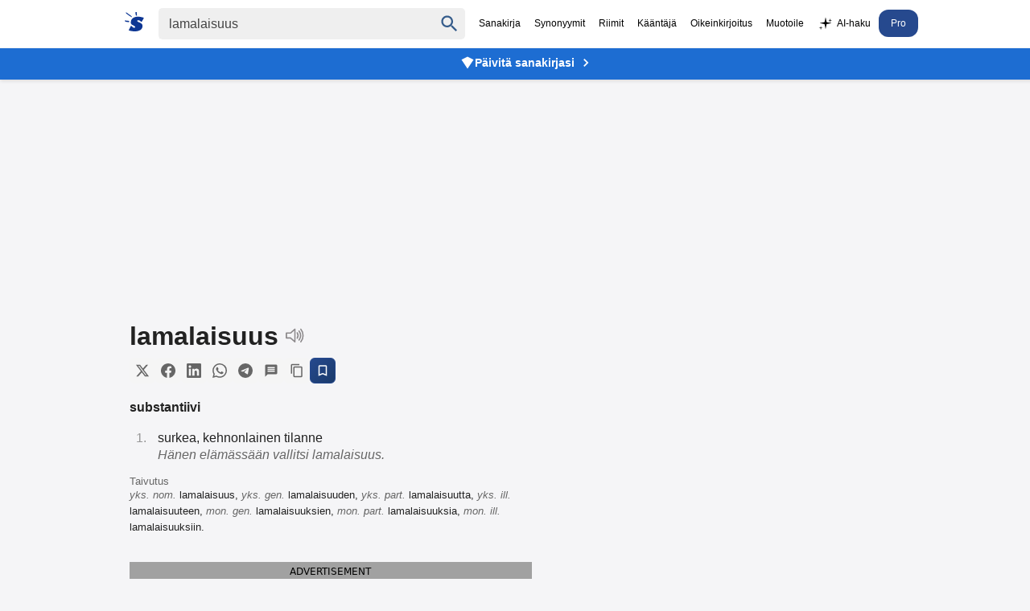

--- FILE ---
content_type: text/html
request_url: https://www.suomisanakirja.fi/lamalaisuus
body_size: 10319
content:
<!DOCTYPE html>
	  <html lang="fi" dir="ltr">
	  <head>
		  <meta charset="utf-8">
		  <meta name="viewport" content="width=device-width,minimum-scale=1,initial-scale=1">
		  <title>Lamalaisuus - Suomi Sanakirja</title>
		  <script>
			  var match = document.cookie.match(new RegExp('(?:^|; )sanakirja-pro=([^;]*)'));
			  var proval = localStorage.getItem('sanakirja-pro') || match;
			  var disableAds = false;
			  if (disableAds || (typeof proval !== 'undefined' && proval !== null)) {
				  document.addEventListener("DOMContentLoaded", function() {
					  document.querySelectorAll(".ads, [id^='div-gpt-ad'], .pro-banner").forEach(function(el) {
						  el.style.display = "none";
					  });
				  });
			  } else {
				  var script = document.createElement('script');
				  script.async = true;
				  script.src = "https://pagead2.googlesyndication.com/pagead/js/adsbygoogle.js?client=ca-pub-3653608111345716";
				  script.crossOrigin = "anonymous";
				  script.fetchPriority = "high";
				  script.id = "google-ads-script";
				  document.head.appendChild(script);
			  }
		  </script>
	  
		  <style>
		  body,li p{margin:0;color:#222}#maindict{padding:1rem}.headerwrap{background:#fff;position:fixed;width:100%;top:0;z-index:2}.header{display:flex;justify-content:center}#rightside{margin-top:1rem}.pro-banner{background:#1d6dd2;text-align:center;padding:8px 15px;position:fixed;width:100%;top:60px;z-index:1;box-shadow:0 2px 4px rgba(0,0,0,.1)}.pro-banner a{color:#fff;text-decoration:none;font-weight:600;font-size:14px;display:inline-flex;align-items:center;gap:6px;justify-content:center}.pro-banner a:hover{text-decoration:underline}.pro-banner-icon{width:18px;height:18px;fill:#fff;flex-shrink:0}.pro-banner-arrow{width:20px;height:20px;fill:#fff;flex-shrink:0;margin-left:4px}body{font-family:"SF Pro Display",-apple-system,BlinkMacSystemFont,"Segoe UI","Roboto","Oxygen","Ubuntu","Cantarell","Open Sans","Helvetica Neue",sans-serif;-webkit-font-smoothing:antialiased;background:#F5F5F7;padding-top:92px}.submit{font-family:arial,sans;font-weight:700}#rightside h3,li p{font-weight:400}li{color:#979797;margin:10px 5px;padding-left:10px}ol{padding-left:20px}h1{font-size:2rem;display:inline-block;margin:0 .5rem 0 0}h2{margin:1rem 0;padding-bottom:10px}.clear{clear:both}.word-header{display:flex;align-items:center;gap:8px;margin-bottom:8px}.speak{display:inline-block;cursor:pointer;vertical-align:bottom}.share-buttons{display:flex;gap:4px;align-items:center;flex-wrap:wrap}.share-btn{display:inline-flex;align-items:center;justify-content:center;width:32px;height:32px;border:none;background:#f5f5f5;color:#666;border-radius:6px;cursor:pointer;transition:all 0.2s ease;padding:0}.share-btn:hover{background:#e0e0e0;color:#333;transform:translateY(-1px)}.share-btn:active{transform:translateY(0)}.share-btn svg{width:18px;height:18px}.save-btn{background:linear-gradient(135deg,#26498e,#1a3a6b);color:#fff;border:1px solid #26498e}.save-btn:hover{background:linear-gradient(135deg,#1a3a6b,#26498e);color:#fff;transform:translateY(-1px);box-shadow:0 2px 8px rgb(38 73 142 / .3)}.speak span{visibility:hidden}.search{display:flex;padding:10px;align-items:baseline}p{margin:9px 0}.sb{display:flex;margin:0 auto;white-space:nowrap;border-radius:5px}.sb,.qs,#chooselang{background:#efefef;color:#9b999b}.qs{font-size:16px;padding:9px 12px;border:0;color:#444}.center{text-align:center}a,a:visited{text-decoration:none;color:#000}.navi{margin-left:0;font-size:12px;align-self:center;white-space:nowrap}.navi a{padding:10px 7px;display:inline-block}.sel{padding:10px 7px;color:#000}.sidead{margin-bottom:2rem}.logo{padding:5px 13px 5px 5px}.logo svg{vertical-align:sub;margin-right:5px}.logo svg path{fill:#0d3693}#resetbtn{visibility:hidden;width:37px;height:37px;font-size:28px;color:#757575;cursor:pointer;background:0 0;border:0;-webkit-appearance:none}#qbtn{width:37px;height:37px;fill:#355c8b;padding:5px;cursor:pointer;vertical-align:middle;background:0 0;border:0;-webkit-appearance:none}.footer{text-align:center;font-size:.8rem;color:#222;margin-top:10px;padding:15px;line-height:150%}h3,h4{font-size:100%;margin-bottom:5px}.taiv{font-size:80%}#maindict p{line-height:1.6em}#rightside h3,h2{font-size:1.1rem;opacity:.8}#maindict .com,.com{line-height:190%}.com b{font-size:135%}#branding{float:right}.oc:hover{color:#2971a7;cursor:pointer;text-decoration:none}#chooselang{border-radius:4px;max-width:300px;margin:2rem auto}#lchooser{padding:.5rem;display:block;cursor:pointer;padding-left:5px;color:inherit;text-decoration:none;border:0}#langs{width:190px;height:250px;overflow:auto;position:absolute;border:1px solid #dbe8f9;visibility:hidden;z-index:1;background:#fff;overflow-x:hidden}#langs a{display:block;width:93%;padding:5px 10px}.tcont{overflow-x:auto;width:100%;scrollbar-width:none}.tcont::-webkit-scrollbar{display:none}.trans td{vertical-align:top;line-height:2;padding-right:2rem}.trans tr{border-bottom:1px solid #ddd}.trans tr:last-child{border-bottom:none}.word ul{list-style-type:none;padding-left:0;margin-left:0}.word ul li{margin:4px 0}#maindict em,.light,a.light{color:#666}#rightside h3{color:#666}.wordjb{min-width:320px;max-width:728px;width:100%;max-height:250px;margin-top:10px}.trans{font-size:.9rem}#div-gpt-ad-1548933485760-0{min-height:200px;background:#efefef}@media(max-width:460px){.navi{overflow-x:scroll;-webkit-overflow-scrolling:touch}}#gvuisyr{height:90px;max-width:1150px;margin:1rem auto 0}@media(max-width:769px){.hideonmobile{display:none}.menu{border-top:1px solid #000;border-bottom:1px solid #000;padding:.3rem .5rem;margin:1rem 0 1rem 1rem}.navi{display:none}.header{flex-wrap:wrap}.logo{display:block}.qs{border-radius:5px;width:78%;padding:6px 10px}#rightside h3{margin-left:0}#rightside{margin:3rem}#gvuisyr{text-align:center;height:250px}}@media(max-width:500px){.pro-banner{top:95px}}@media (min-width:770px){.hideonmobile{display:block}.header{max-width:1266px;margin:0 auto}.pro-banner{top:60px}#rightside{width:300px;position:sticky;max-height:100vh;top:112px}#content{margin:0 auto;display:flex;max-width:1150px;justify-content:space-around}.sb{padding:1px}.submit{height:42px;position:relative;top:-3px;padding:5px 15px;color:#fff;border:0;margin-left:0;margin-top:0;font-size:13px;border-radius:0 2px 2px 0}.wordjb{width:728px;height:90px}a:hover{text-decoration:underline}}.footer a{color:#222}.footer b{word-spacing:-4px}#langs a:hover{color:#027999;text-decoration:none}#translation{margin:15px 0;font-size:2rem}.autocomplete-suggestions{text-align:left;cursor:default;border:1px solid #ccc;border-top:0;background:#fff;box-shadow:-1px 1px 3px rgb(0 0 0 / .1);position:absolute;display:none;z-index:9999;max-height:500px;overflow:hidden;overflow-y:auto;box-sizing:border-box}.autocomplete-suggestion{display:block;position:relative;padding:.7rem;line-height:23px;white-space:nowrap;overflow:hidden;text-overflow:ellipsis;font-size:1.02em;color:#333;font-weight:700}.autocomplete-suggestion:visited{color:#333}.autocomplete-suggestion b{font-weight:400}.autocomplete-suggestion.selected{background:#f0f0f0}@media (min-width:970px){#div-gpt-ad-1548933485760-0{min-height:400px;margin:10px auto;max-width:980px}}@media (min-width:390px){#chooselang{float:right;width:190px;margin-top:-3rem}}.box{padding:.5rem 0;margin:1rem 0}@media (prefers-color-scheme:dark){body{background:#232023}.menu{border-color:#fff}body,li p,.sel{color:#fff}.headerwrap{background:#303134}.pro-banner{background:#2D292C}.sb,.qs,#chooselang,#lchooser,#langs{background:#3C3C3C;color:#9b999b}#langs{border:0}#qbtn{fill:#9b999b}.qs:focus{color:#fff}.sb{background:#3C3C3C}a,a:visited{color:#fff}.logo svg path{fill:#fff}.navi a{color:#aaa}#maindict em,.light,a.light{color:#888}.share-btn{background:#3C3C3C;color:#9b999b}.share-btn:hover{background:#4a4a4a;color:#fff}.save-btn{background:linear-gradient(135deg,#4a5a7a,#3a4a6a);color:#fff;border:1px solid #4a5a7a}.save-btn:hover{background:linear-gradient(135deg,#3a4a6a,#4a5a7a);color:#fff;box-shadow:0 2px 8px rgb(74 90 122 / .3)}.footer,.footer a{color:#fff}}.qs:focus{outline:4px solid;outline-color:#4f696b}.txtf{font-size:16px;padding:.5rem;width:95%}.suggest svg{width:24px;height:24px;fill:#039;vertical-align:sub;margin-right:5px}.sugsubmit{font-size:110%;padding:.5rem 1rem;background:#336fcb;border:none;color:#fff;margin:.2rem 0;-webkit-appearance:button}@media (prefers-color-scheme:dark){.suggest svg{fill:#8c898b}}@media (max-width:767px){.word-header{flex-wrap:wrap;gap:6px}.share-buttons{gap:3px}.share-btn{width:28px;height:28px}.share-btn svg{width:16px;height:16px}}
		</style>
	  
		  <link rel="canonical" href="https://www.suomisanakirja.fi/lamalaisuus">
		  <link rel="alternate" type="application/rss+xml" title="Päivän sana" href="https://feeds.feedburner.com/sanakirja">
		  <link rel="search" type="application/opensearchdescription+xml" title="Suomi Sanakirja" href="https://www.suomisanakirja.fi/open-search.xml">
		  
		  <script type="application/ld+json">{"@context":"https://schema.org","@type":"WebSite","name":"Suomi Sanakirja","url":"https://www.suomisanakirja.fi/","potentialAction":{"@type":"SearchAction","target":"https://www.suomisanakirja.fi/{search_term_string}","query-input":"required name=search_term_string"}}</script>
		  <script type="application/ld+json">{"@context":"https://schema.org","@type":"DefinedTerm","name":"Lamalaisuus","inDefinedTermSet":{"@type":"DefinedTermSet","name":"Suomi Sanakirja","url":"https://www.suomisanakirja.fi/"},"url":"https://www.suomisanakirja.fi/lamalaisuus"}</script>
	  
                  <meta name="title" content="Lamalaisuus">
                  <meta name="description" content="lamalaisuus: Mikä on lamalaisuus. Mitä tarkoittaa lamalaisuus. Ilmainen sivistyssanakirja.">
                  <meta name="application-name" content="Suomisanakirja">
                  <meta name="theme-color" content="#0b3a6a">
                  <meta name="mobile-web-app-capable" content="yes">
                  <meta name="apple-mobile-web-app-capable" content="yes">
                  <meta name="apple-mobile-web-app-title" content="Suomisanakirja">
                  <meta name="apple-mobile-web-app-status-bar-style" content="default">
	  
                  <meta property="og:title" content="Lamalaisuus">
                  <meta property="og:type" content="website">
                  <meta property="og:image" content="https://www.suomisanakirja.fi/sanakirja.jpg">
                  <meta property="og:description" content="lamalaisuus: Mikä on lamalaisuus. Mitä tarkoittaa lamalaisuus. Ilmainen sivistyssanakirja.">
                  <meta property="og:url" content="https://www.suomisanakirja.fi/lamalaisuus">

                  <link rel="manifest" href="/manifest.json">
                  <link rel="apple-touch-icon" href="/sanakirja-192.png">
	  
		  <meta name="twitter:card" content="summary">
		  <meta name="twitter:site" content="@suomisanakirja">
		  <meta name="twitter:title" content="Lamalaisuus">
		  <meta name="twitter:description" content="lamalaisuus: Mikä on lamalaisuus. Mitä tarkoittaa lamalaisuus. Ilmainen sivistyssanakirja.">
		  <meta name="apple-itunes-app" content="app-id=6756674268">
	  </head>
	  
	 <body class="syn1">
                  
                  <div class="headerwrap">
                          <div class="header">
                                  <form action="/search.php" name="f" class="search" id="sform"
                                          onsubmit="location.href='https://www.suomisanakirja.fi/'+encodeURIComponent(document.getElementById('qs').value.trim());return false;">
                                          <a href="/" class="logo" aria-label="Suomi sanakirja">
						  <svg width="24" height="24" xmlns="http://www.w3.org/2000/svg" viewBox="0 0 70 71">
							  <path fill="#fff"
								  d="M44 2v6c1 5 1 5-1 5-3 0-3 0-3-3a58 58 0 0 0-1-6c0-4 0-4 2-4s3 0 3 2zM17 9l9 8a3 3 0 0 1-1 2A215 215 0 0 1 6 6C3 4 4 1 5 1l11 8zm46 10l7 2-4 8-5 8-3-3c-5-4-10-5-12-3s0 4 7 7c9 4 12 7 12 13 0 15-16 23-40 19a72 72 0 0 1-9-2l-2-1 3-6c6-12 5-12 9-8 3 4 8 6 11 4 2-2 1-4-6-8-7-3-10-6-9-12 0-16 18-24 41-18zM10 32c5 0 6 1 6 3s0 2-3 2l-8-1c-4-1-5-2-5-3 0-2 1-3 3-2a66 66 0 0 0 7 1z" />
						  </svg>
					  </a>
	  
					  <div class="sb">
						  <input type="text" aria-label="Haku" name="search" class="qs" id="qs" value="lamalaisuus" size="30" autocapitalize="none">
						  <button type="button" name="sa" id="resetbtn">
							  <span aria-label="Tyhjennä haku">×</span>
						  </button>
						  <button type="submit" name="sa" id="qbtn" aria-label="Haku">
							  <svg focusable="false" xmlns="http://www.w3.org/2000/svg" viewBox="0 0 24 24">
								  <path
									  d="M15.5 14h-.79l-.28-.27C15.41 12.59 16 11.11 16 9.5 16 5.91 13.09 3 9.5 3S3 5.91 3 9.5 5.91 16 9.5 16c1.61 0 3.09-.59 4.23-1.57l.27.28v.79l5 4.99L20.49 19l-4.99-5zm-6 0C7.01 14 5 11.99 5 9.5S7.01 5 9.5 5 14 7.01 14 9.5 11.99 14 9.5 14z">
								  </path>
							  </svg>
						  </button>
					  </div>
	  
                                          <a href="javascript:void(0)" onclick="if(document.getElementById('navi').style.display=='') {document.getElementById('navi').style.display='block';} else {document.getElementById('navi').style.display='';}" class="menu"></a>
                                  </form>

                                  <div class="navi" id="navi">
                                          <span class="sel">Sanakirja</span>
					  <a href="https://www.synonyymit.fi/lamalaisuus">Synonyymit</a>
					  <a href="/riimit/riimisanakirja">Riimit</a>
					  <a href="/teksti/kaannos">Kääntäjä</a>
					  <a href="/teksti/oikeinkirjoitus">Oikeinkirjoitus</a>
					  <a href="/teksti/paraphraser">Muotoile</a>
					  <a href="/teksti/ai_chat"><svg xmlns="http://www.w3.org/2000/svg" width="20" height="20" viewBox="0 0 128 128" fill="currentColor" style="vertical-align:middle;margin-right:4px;display:inline-block;" aria-label="sparkles"><path d="M64 8 L72 48 L112 56 L72 64 L64 104 L56 64 L16 56 L56 48 Z"/><path d="M100 18 L103 31 L116 34 L103 37 L100 50 L97 37 L84 34 L97 31 Z" opacity="0.9"/><path d="M26 78 L29 91 L42 94 L29 97 L26 110 L23 97 L10 94 L23 91 Z" opacity="0.85"/></svg>AI-haku</a>
                      <a href="/pro.php" class="pro-link" style="background:#26498e;color: #fff;border-radius: 12px;padding: 10px 15px;">Pro</a>
                                  </div>
                          </div>
                  </div>

                  <div class="pro-banner">
                          <a href="/pro.php">
                                  <svg class="pro-banner-icon" xmlns="http://www.w3.org/2000/svg" viewBox="0 0 24 24">
                                          <path d="M12,2L2,7L12,22L22,7L12,2Z"/>
                                  </svg>
                                  Päivitä sanakirjasi
                                  <svg class="pro-banner-arrow" xmlns="http://www.w3.org/2000/svg" viewBox="0 0 24 24">
                                          <path d="M8.59 16.59L13.17 12 8.59 7.41 10 6l6 6-6 6-1.41-1.41z"/>
                                  </svg>
                          </a>
                  </div>

		  <div class="ads" style="min-height:155px;text-align:center">
		  <ins class="adsbygoogle"
			  style="display:block"
			  data-ad-format="fluid"
			  data-ad-layout-key="-fb+5w+4e-db+86"
			  data-ad-client="ca-pub-3653608111345716"
			  data-ad-slot="5417568581"></ins>
		  <script>
			  (adsbygoogle = window.adsbygoogle || []).push({});
		  </script>
	  </div>
	  
		  <div id="content" class="word">
			  <div id="maindict">
				  <div id="container" style="max-width:500px">
				  <div class="box" style="margin-top:0">
									  <div class="word-header">
										  <h1 id="transq">lamalaisuus</h1>
										  <span class="speak" id="vc">
											  <svg xmlns="http://www.w3.org/2000/svg" version="1" width="24" height="24" viewBox="0 0 75 75">
												  <g stroke="#8c898b" stroke-width="5">
													  <path fill="none" stroke-linejoin="round" d="M39 14L22 29H6v19h16l17 15V14z" />
													  <path fill="none" stroke-linecap="round" d="M48 49a20 20 0 0 0 0-21M55 21a30 30 0 0 1 0 35M62 63a39 39 0 0 0 0-49" />
												  </g>
											  </svg>
										  </span>
									  </div>
									  
									  <div class="share-buttons">
										  <button class="share-btn" onclick="shareToTwitter()" title="Jaa Twitterissä">
											  <svg width="20" height="20" viewBox="0 0 24 24" fill="currentColor">
												  <path d="M18.244 2.25h3.308l-7.227 8.26 8.502 11.24H16.17l-5.214-6.817L4.99 21.75H1.68l7.73-8.835L1.254 2.25H8.08l4.713 6.231zm-1.161 17.52h1.833L7.084 4.126H5.117z"/>
											  </svg>
										  </button>
										  <button class="share-btn" onclick="shareToFacebook()" title="Jaa Facebookissa">
											  <svg width="20" height="20" viewBox="0 0 24 24" fill="currentColor">
												  <path d="M24 12.073c0-6.627-5.373-12-12-12s-12 5.373-12 12c0 5.99 4.388 10.954 10.125 11.854v-8.385H7.078v-3.47h3.047V9.43c0-3.007 1.792-4.669 4.533-4.669 1.312 0 2.686.235 2.686.235v2.953H15.83c-1.491 0-1.956.925-1.956 1.874v2.25h3.328l-.532 3.47h-2.796v8.385C19.612 23.027 24 18.062 24 12.073z"/>
											  </svg>
										  </button>
										  <button class="share-btn" onclick="shareToLinkedIn()" title="Jaa LinkedInissä">
											  <svg width="20" height="20" viewBox="0 0 24 24" fill="currentColor">
												  <path d="M20.447 20.452h-3.554v-5.569c0-1.328-.027-3.037-1.852-3.037-1.853 0-2.136 1.445-2.136 2.939v5.667H9.351V9h3.414v1.561h.046c.477-.9 1.637-1.85 3.37-1.85 3.601 0 4.267 2.37 4.267 5.455v6.286zM5.337 7.433c-1.144 0-2.063-.926-2.063-2.065 0-1.138.92-2.063 2.063-2.063 1.14 0 2.064.925 2.064 2.063 0 1.139-.925 2.065-2.064 2.065zm1.782 13.019H3.555V9h3.564v11.452zM22.225 0H1.771C.792 0 0 .774 0 1.729v20.542C0 23.227.792 24 1.771 24h20.451C23.2 24 24 23.227 24 22.271V1.729C24 .774 23.2 0 22.222 0h.003z"/>
											  </svg>
										  </button>
										  <button class="share-btn" onclick="shareToWhatsApp()" title="Jaa WhatsAppissa">
											  <svg width="20" height="20" viewBox="0 0 24 24" fill="currentColor">
												  <path d="M17.472 14.382c-.297-.149-1.758-.867-2.03-.967-.273-.099-.471-.148-.67.15-.197.297-.767.966-.94 1.164-.173.199-.347.223-.644.075-.297-.15-1.255-.463-2.39-1.475-.883-.788-1.48-1.761-1.653-2.059-.173-.297-.018-.458.13-.606.134-.133.298-.347.446-.52.149-.174.198-.298.298-.497.099-.198.05-.371-.025-.52-.075-.149-.669-1.612-.916-2.207-.242-.579-.487-.5-.669-.51-.173-.008-.371-.01-.57-.01-.198 0-.52.074-.792.372-.272.297-1.04 1.016-1.04 2.479 0 1.462 1.065 2.875 1.213 3.074.149.198 2.096 3.2 5.077 4.487.709.306 1.262.489 1.694.625.712.227 1.36.195 1.871.118.571-.085 1.758-.719 2.006-1.413.248-.694.248-1.289.173-1.413-.074-.124-.272-.198-.57-.347m-5.421 7.403h-.004a9.87 9.87 0 01-5.031-1.378l-.361-.214-3.741.982.998-3.648-.235-.374a9.86 9.86 0 01-1.51-5.26c.001-5.45 4.436-9.884 9.888-9.884 2.64 0 5.122 1.03 6.988 2.898a9.825 9.825 0 012.893 6.994c-.003 5.45-4.437 9.884-9.885 9.884m8.413-18.297A11.815 11.815 0 0012.05 0C5.495 0 .16 5.335.157 11.892c0 2.096.547 4.142 1.588 5.945L.057 24l6.305-1.654a11.882 11.882 0 005.683 1.448h.005c6.554 0 11.89-5.335 11.893-11.893A11.821 11.821 0 0020.885 3.488"/>
											  </svg>
										  </button>
										  <button class="share-btn" onclick="shareToTelegram()" title="Jaa Telegramissa">
											  <svg width="20" height="20" viewBox="0 0 24 24" fill="currentColor">
												  <path d="M11.944 0A12 12 0 0 0 0 12a12 12 0 0 0 12 12 12 12 0 0 0 12-12A12 12 0 0 0 12 0a12 12 0 0 0-.056 0zm4.962 7.224c.1-.002.321.023.465.14a.506.506 0 0 1 .171.325c.016.093.036.306.02.472-.18 1.898-.962 6.502-1.36 8.627-.168.9-.499 1.201-.82 1.23-.696.065-1.225-.46-1.9-.902-1.056-.693-1.653-1.124-2.678-1.8-1.185-.78-.417-1.21.258-1.91.177-.184 3.247-2.977 3.307-3.23.007-.032.014-.15-.056-.212s-.174-.041-.249-.024c-.106.024-1.793 1.14-5.061 3.345-.48.33-.913.49-1.302.48-.428-.008-1.252-.241-1.865-.44-.752-.245-1.349-.374-1.297-.789.027-.216.325-.437.893-.663 3.498-1.524 5.83-2.529 6.998-3.014 3.332-1.386 4.025-1.627 4.476-1.635z"/>
											  </svg>
										  </button>
										  <button class="share-btn" onclick="shareToSMS()" title="Jaa viestillä">
											  <svg width="20" height="20" viewBox="0 0 24 24" fill="currentColor">
												  <path d="M20 2H4c-1.1 0-1.99.9-1.99 2L2 22l4-4h14c1.1 0 2-.9 2-2V4c0-1.1-.9-2-2-2zm-2 12H6v-2h12v2zm0-3H6V9h12v2zm0-3H6V6h12v2z"/>
											  </svg>
										  </button>
										<button class="share-btn" onclick="copyToClipboard(event)" title="Kopioi linkki">
											  <svg width="20" height="20" viewBox="0 0 24 24" fill="currentColor">
												  <path d="M16 1H4c-1.1 0-2 .9-2 2v14h2V3h12V1zm3 4H8c-1.1 0-2 .9-2 2v14c0 1.1.9 2 2 2h11c1.1 0 2-.9 2-2V7c0-1.1-.9-2-2-2zm0 16H8V7h11v14z"/>
											  </svg>
										  </button>
										  <button class="share-btn save-btn" onclick="showSaveModal(event)" title="Tallenna Pro-käyttäjänä">
											  <svg width="20" height="20" viewBox="0 0 24 24" fill="currentColor">
												  <path d="M17 3H7c-1.1 0-1.99.9-1.99 2L5 21l7-3 7 3V5c0-1.1-.9-2-2-2zm0 15l-5-2.18L7 18V5h10v13z"/>
											  </svg>
										  </button>
									  </div>
	  		
															<h4>substantiivi</h4>
								<ol>
									<li>
										<p>surkea, kehnonlainen tilanne</p>
										<em>Hänen elämässään vallitsi lamalaisuus.</em>
									</li>
								</ol>
							
															<h5 style="margin:0;font-weight:normal;" class="light">Taivutus</h5>
								<p class="taiv" style="margin-top:0">
									<em>yks.  nom.</em>  lamalaisuus,  <em>yks.  gen.</em>  lamalaisuuden,  <em>yks.  part.</em>  lamalaisuutta,  <em>yks.  ill.</em>  lamalaisuuteen,  <em title="monikossa">mon.  gen.</em>  lamalaisuuksien,  <em title="monikossa">mon.  part.</em>  lamalaisuuksia,  <em title="monikossa">mon.  ill.</em>  lamalaisuuksiin.
								
								
								


								


								

								
									
							
							
							


							
								
																																					
											


											


									

									
																																																
										







											



											

												
							</div>

							
							<div id="div-gpt-ad-1548456023940-0" class="center ads" style="min-height:250px">
																
															</div>
							

														
							<script>
								document.addEventListener('DOMContentLoaded', function() {
									//if (window.innerWidth > 768) {
									var adContainer = document.getElementById('div-gpt-ad-1548456023940-0');
							
									// Set up Intersection Observer
									var observer = new IntersectionObserver(function(entries, observer) {
										entries.forEach(function(entry) {
											if (entry.isIntersecting) {
												// Only load the script when the ad-container comes into view
												var script = document.createElement('script');
												script.src = "https://tg1.vidcrunch.com/api/adserver/spt?AV_TAGID=6702865e6cd5b2641a02e5a9&AV_PUBLISHERID=62f2c2f3748be338413a8175";
												script.async = true;
												adContainer.appendChild(script);
							
												// Once loaded, stop observing
												observer.unobserve(adContainer);
											}
										});
									});
							
									// Start observing the ad-container
									observer.observe(adContainer);
									//}
								});
							
							</script>



							
																<div class="box">
									<h2 title="Synonyymit sanalle lamalaisuus"><span>Synonyymisanakirja</span></h2>
									<h3>lamalaisuus</h3>
									<ol>
										<li>
											<p>lamaismi, Tiibetin buddhalaisuus.
																						</li>
									</ol>
									
									<p class="center"><a href="https://www.synonyymit.fi/lamalaisuus" class="light">Lisää synonyymejä Synonyymit.fi:ssä</a>
								</div>
							
							
								
																	<div class="box">
										<h2>Esimerkit</h2>
																					<p class="ex">Lamalaisuus on buddhalaisuuden suuntaus.<br>Hän opiskeli lamalaisuuden periaatteita.<br>Lamalaisuuteen liittyy meditaatio ja rukoukset.<br>Tiibetissä lamalaisuus on merkittävä uskonto.<br>Lamalaisuuteen kuuluu syvällinen hengellinen harjoitus.</p>
																			</div>
																
																<h2 style="margin-top:2rem">Etymologia</h2>
								<p>Peräisin sanasta 'lama', joka merkitsee tiibetinbuddhalaista hengellistä opettajaa.																

								<div class="box">
									<h2><span>Käännökset</span></h2>
									<button id="lchooser">
										<svg xmlns="http://www.w3.org/2000/svg" fill="#1A73E8" viewBox="0 0 48 48" width="19" height="19">
										<path fill="none" d="M0 0h48v48H0z" />
										<path d="M26 30l-5-5c3-4 6-8 7-13h6V8H20V4h-4v4H2v4h22c-1 4-3 8-6 11l-5-7H9l6 9L5 35l3 3 10-10 6 6 2-4zm11-10h-4l-9 24h4l2-6h10l2 6h4l-9-24zm-5 14l3-9 3 9h-6z" />
									</svg>
									<span class="flen" id="flen">Valitse kieli</span>
									<span class="ar">▼</span>
								</button>
	
										
										<div id="langs">
																						<a href="#" id="af">afrikaans</a><a href="#" id="sq">albania</a><a href="#" id="ar">arabia</a><a href="#" id="bg">bulgaria</a><a href="#" id="en">englanti</a><a href="#" id="es">espanja</a><a href="#" id="gl">galicia</a><a href="#" id="ht">Haitian Creole</a><a href="#" id="iw">heprea</a><a href="#" id="hi">hindi</a><a href="#" id="nl">hollanti</a><a href="#" id="ga">iiri</a><a href="#" id="id">indonesia</a><a href="#" id="is">islanti</a><a href="#" id="it">italia</a><a href="#" id="ja">japani</a><a href="#" id="yi">jiddiš</a><a href="#" id="ca">katalaani</a><a href="#" id="zh-CN">kiina</a><a href="#" id="ko">korea</a><a href="#" id="el">kreikka</a><a href="#" id="hr">kroatia</a><a href="#" id="cy">kymri</a><a href="#" id="lv">latvia</a><a href="#" id="lt">liettua</a><a href="#" id="mk">makedonia</a><a href="#" id="ms">malaiji</a><a href="#" id="mt">malta</a><a href="#" id="no">norja</a><a href="#" id="fa">persia</a><a href="#" id="pt">portugali</a><a href="#" id="pl">puola</a><a href="#" id="fr">ranska</a><a href="#" id="ro">romania</a><a href="#" id="sv">ruotsi</a><a href="#" id="de">saksa</a><a href="#" id="sr">serbia</a><a href="#" id="sk">slovakia</a><a href="#" id="sl">slovenia</a><a href="#" id="sw">swahili</a><a href="#" id="tl">tagalog</a><a href="#" id="da">tanska</a><a href="#" id="th">thai</a><a href="#" id="cs">tsekki</a><a href="#" id="tr">turkki</a><a href="#" id="uk">ukraina</a><a href="#" id="hu">unkari</a><a href="#" id="be">valkovenäjä</a><a href="#" id="ru">venäjä</a><a href="#" id="vi">vietnam</a><a href="#" id="et">viro</a>
										</div>

																		<p id="translation">
									<div id='branding'></div>



									
																			<div class="tcont">
											<table class="trans">
																									<tr>
														<td><b><a href="https://www.suomisanakirja.fi/englanti/lamalaisuus">englanti</a></b></td>
														<td>

															
																																																																													Lamaism<br>
																															
															
																												</td>
													</tr>
												
																																							<tr>
															<td><b><a href="https://www.suomisanakirja.fi/ranska/lamalaisuus">ranska</a></b></td>
															<td>
																lamaïsme (m)</td>
																												<tr>
															<td><b><a href="https://www.suomisanakirja.fi/kreikka/lamalaisuus">kreikka</a></b></td>
															<td>
																λαμαϊσμός (m)</td>
																												<tr>
															<td><b><a href="https://www.suomisanakirja.fi/italia/lamalaisuus">italia</a></b></td>
															<td>
																lamaismo (m)</td>
																												<tr>
															<td><b><a href="https://www.suomisanakirja.fi/venaja/lamalaisuus">venäjä</a></b></td>
															<td>
																t-needed ru</td>
														
													
											</table>
										</div>
																	</div>




								



								
								

								
								
									

																			<div class="box">
											<h2><span>Riimisanakirja</span></h2>
											<p><b>lamalaisuus</b> rimmaa näiden kanssa:
											<p>
												vihaisuus, alhaisuus, vainoharhaisuus, varhaisuus, uskaliaisuus, puheliaisuus, toimeliaisuus, armeliaisuus, <a href="/uneliaisuus">uneliaisuus</a>, vaateliaisuus
																							<p class="center"><a href="/riimit/lamalaisuus" class="light">Lisää riimejä</a>
										</div>
									
																			
																				<h2 style="margin-top:2rem">Liittyvät sanat</h2>
										<a href="/laamalaisuus">laamalaisuus</a>, <a href="/lamaismi">lamaismi</a>, <a href="/lamalainen">lamalainen</a>, <a href="/dalai-lama">dalai-lama</a>										
										
																				<div class="box">
											<h2>Läheisiä sanoja</h2>
											<p><a href="/lamaismi">lamaismi</a>, <a href="/lamakausi">lamakausi</a>, <a href="/lamalainen">lamalainen</a>, <b>lamalaisuus</b>, <a href="/lamarckismi">lamarckismi</a>, <a href="/lamassa">lamassa</a>										</div>
									


									


																		 

										
																												
									
									
										<p>
									
															<div style="text-align:center;margin:4rem 0" class="ads">
															  <h4>Rakastatko sanoja? Tarvitsetko lisää määritelmiä?</h4>
															  <p class="teaser">Tilaamalla Suomen suurimman sanakirjan saat tuhansia määritelmiä ja tarkennetun haun ilman mainoksia!</p>
															  <a style="background:#26498e;padding:1rem 2rem;display:inline-block;border-radius: 0.5rem;color:#fff;text-transform:uppercase" rel="noopener" target="_blank" href="https://www.suomisanakirja.fi/pro.php">Suomisanakirja Pro</a>
															</div>



									
															
							
							
																				</div> 					</div> 					<div id="rightside">

													<!-- sanakirja_side_300x250 -->
							<ins class="adsbygoogle hideonmobile" data-ad-client="ca-pub-3653608111345716" data-ad-slot="4647811702" data-ad-format="auto" data-ad-channel="9829460811"></ins>
							<script>
								(adsbygoogle = window.adsbygoogle || []).push({});
							</script>
						

						

					</div>
				
				

  </div>
	  </div>

<div class="footer">
<p>Selaa sanakirjoja: <a href="/selaa.php?k=a">Sivistyssanat</a> &nbsp; <a href="/slangi.php?k=a">Slangi</a> &nbsp; <a href="/antonyymit.php">Antonyymit</a> &nbsp; <a href="/lyhenteet.php">Lyhenteet</a> &nbsp; <a href="https://muunna.com">Muunna</a> &nbsp; <a href="/pro.php">Tilaa Pro</a>
<p><b>Suomisanakirja.fi</b> &nbsp; <a href="/tietoa.php">Tietoa</a> &nbsp; <a href="/ohje.php">Ohjeet</a>
&nbsp; <a href="https://www.suomisanakirja.fi/yhteystiedot.php">Ota yhteyttä</a> &nbsp; <a href="/privacy.php">Evästeet, käyttöehdot ja tietosuoja</a>
<div style="display: flex; justify-content: center; align-items: center; gap: 1rem; margin-top: 1rem; flex-wrap: wrap;">
<a href="https://apps.apple.com/fi/app/suomi-sanakirja/id6756674268?l=fi" target="_blank" rel="noopener noreferrer" aria-label="Lataa App Storesta">
<img src="https://tools.applemediaservices.com/api/badges/download-on-the-app-store/black/en-us?size=250x83&releaseDate=1282867200" alt="Lataa App Storesta" style="height: 40px; width: auto;" loading="lazy">
</a>
<a href="https://play.google.com/store/apps/details?id=suomisanakirja.fi.com&pli=1" target="_blank" rel="noopener noreferrer" aria-label="Lataa Google Playsta">
<img src="https://play.google.com/intl/en_us/badges/static/images/badges/en_badge_web_generic.png" alt="Lataa Google Playsta" style="height: 60px; width: auto;" loading="lazy">
</a>
<a href="https://www.facebook.com/sanakirja" target="_blank" rel="noopener noreferrer" aria-label="Facebook" style="display: inline-flex; align-items: center; justify-content: center; width: 40px; height: 40px; text-decoration: none;">
<svg width="24" height="24" viewBox="0 0 24 24" fill="none" xmlns="http://www.w3.org/2000/svg">
<path d="M12 2C6.48 2 2 6.48 2 12C2 16.84 5.44 20.87 10 21.8V15H8V12H10V9.5C10 7.57 11.57 6 13.5 6H16V9H14C13.45 9 13 9.45 13 10V12H16V15H13V21.95C18.05 21.45 22 17.19 22 12C22 6.48 17.52 2 12 2Z" fill="#000"/>
</svg>
</a>
<a href="https://twitter.com/suomisanakirja" target="_blank" rel="noopener noreferrer" aria-label="X (Twitter)" style="display: inline-flex; align-items: center; justify-content: center; width: 40px; height: 40px; text-decoration: none;">
<svg width="24" height="24" viewBox="0 0 24 24" fill="none" xmlns="http://www.w3.org/2000/svg">
<path d="M18.244 2.25h3.308l-7.227 8.26 8.502 11.24H16.17l-5.214-6.817L4.99 21.75H1.68l7.73-8.835L1.254 2.25H8.08l4.713 6.231zm-1.161 17.52h1.833L7.084 4.126H5.117z" fill="#000"/>
</svg>
</a>
</div>
<div class="copyrights">
</div>
</div>

<script src="/_res/footer-scripts.js"></script>

	  <script>
	
	</script>
	  </body>
	  </html>


--- FILE ---
content_type: text/html; charset=utf-8
request_url: https://www.google.com/recaptcha/api2/aframe
body_size: 267
content:
<!DOCTYPE HTML><html><head><meta http-equiv="content-type" content="text/html; charset=UTF-8"></head><body><script nonce="1FVT2skUgX_Ni8EhEEj-Fg">/** Anti-fraud and anti-abuse applications only. See google.com/recaptcha */ try{var clients={'sodar':'https://pagead2.googlesyndication.com/pagead/sodar?'};window.addEventListener("message",function(a){try{if(a.source===window.parent){var b=JSON.parse(a.data);var c=clients[b['id']];if(c){var d=document.createElement('img');d.src=c+b['params']+'&rc='+(localStorage.getItem("rc::a")?sessionStorage.getItem("rc::b"):"");window.document.body.appendChild(d);sessionStorage.setItem("rc::e",parseInt(sessionStorage.getItem("rc::e")||0)+1);localStorage.setItem("rc::h",'1769508707451');}}}catch(b){}});window.parent.postMessage("_grecaptcha_ready", "*");}catch(b){}</script></body></html>